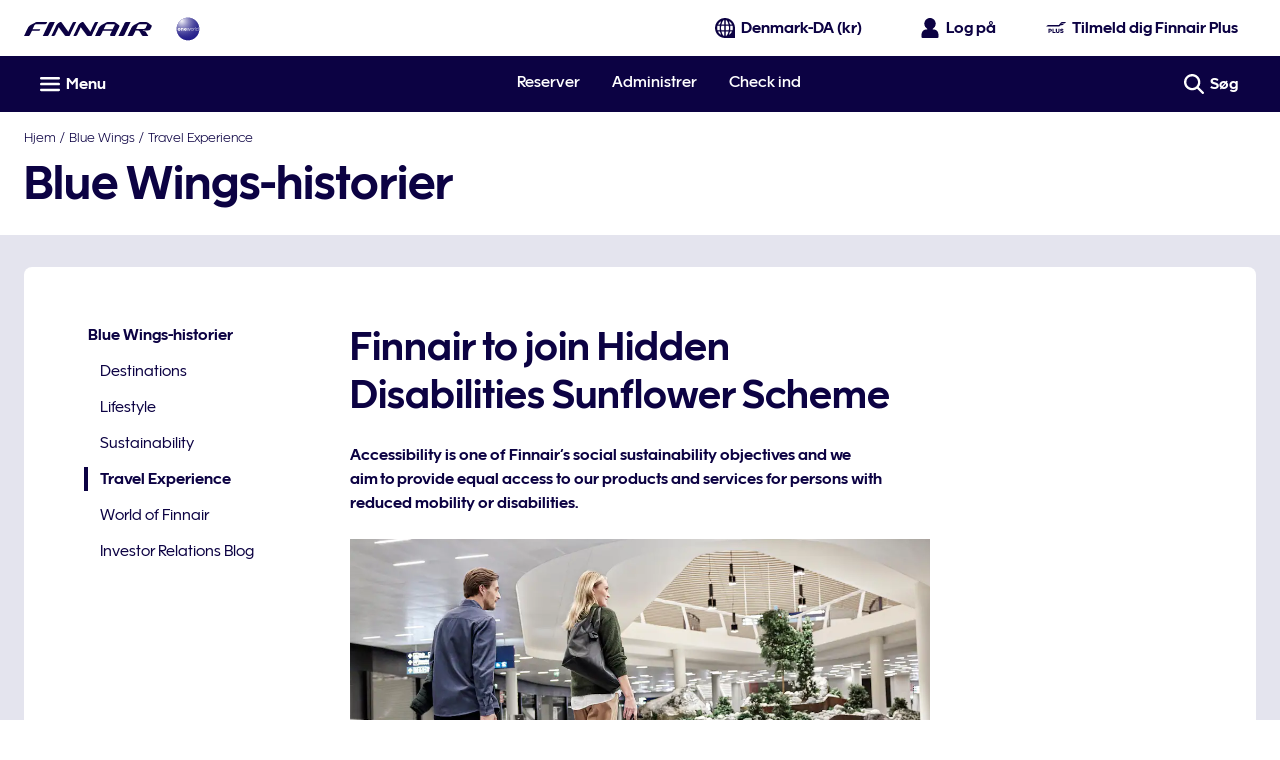

--- FILE ---
content_type: application/x-javascript
request_url: https://cdn.finnair.com/finnair-com-ux/lambda/prod/browser/chunk-NTPXMNM3.js
body_size: 12358
content:
import{jc as Rt}from"./chunk-6S3JTOXH.js";import{$j as ot,$m as ft,A as k,Ab as I,Aj as nt,Ar as Y,Ba as H,Bc as V,Bj as w,Br as Bt,Ca as ke,Cc as me,Cr as Ot,Db as P,Dc as Ge,Eb as ae,Fa as a,Fl as R,Gb as re,H as te,Ja as S,Ji as Ze,Js as Pt,Ka as _,Kc as c,Ks as Tt,Lb as d,Lc as l,Ls as wt,M as Te,Mb as h,N as O,Nb as p,Nl as z,Oa as oe,Ob as g,Ol as q,Om as mt,P as we,Ri as et,Rr as Se,Sb as Ue,Sk as ct,Sr as Lt,Tb as De,Tf as je,Ui as tt,Vb as y,Vm as ht,Wf as Me,Wk as lt,Wm as pt,Xb as v,Xm as ue,Y as x,Yb as f,Yk as ge,Zj as u,_s as Nt,a as B,ac as se,an as gt,b as Pe,ba as Ne,bc as de,bg as Be,bn as be,cb as ve,cc as ce,ci as qe,dd as Ve,df as Qe,dh as Q,dn as ut,ed as $e,ee as W,ef as pe,en as bt,fc as He,fd as he,ff as Ke,fj as it,gk as at,gn as Ct,hc as le,hn as St,i as F,ii as Oe,in as _t,iu as Ft,jb as r,jf as xe,jk as rt,jn as vt,kb as ye,kc as T,kn as Ce,lc as G,ld as $,li as M,ls as It,m as ee,mc as Ee,mi as Ye,n as E,oj as fe,qa as Fe,qb as Re,ri as Je,rn as yt,sa as Ae,t as _e,ta as ie,ti as K,tk as st,ud as We,ui as j,uv as kt,vb as L,vk as dt,vn as Et,wb as ze,wn as xt,xi as Xe,xu as At,yr as Mt,z as A}from"./chunk-GEMYQRTH.js";var J=(()=>{class t{constructor(){this.document=a(oe),this.scripts={},this.openChat$=new ee}load(...e){let n=[];return e.forEach(i=>n.push(this.loadScript(i))),Promise.all(n)}loadScript(e){return new Promise((n,i)=>{if(this.scripts[e]||(document.querySelector(`script[src="${e}"]`)?this.scripts[e]={loaded:!0}:this.scripts[e]={loaded:!1}),this.scripts[e].loaded)n({src:e,loaded:!0});else{let o=this.document.createElement("script");o.type="text/javascript",o.src=e;let C=N=>{this.scripts[N].loaded=!0,n({src:N,loaded:!0})};o.readyState?o.onreadystatechange=()=>{(o.readyState==="loaded"||o.readyState==="complete")&&(o.onreadystatechange=null,C(e))}:o.onload=()=>{C(e)},o.onerror=N=>{i({src:e,loaded:!1})},document.getElementsByTagName("head")[0].appendChild(o)}})}static{this.\u0275fac=function(n){return new(n||t)}}static{this.\u0275prov=H({token:t,factory:t.\u0275fac})}}return t})();var D=function(t){return t[t.INITIAL=0]="INITIAL",t[t.LOADING=1]="LOADING",t[t.COMPLETE=2]="COMPLETE",t[t.ERROR=3]="ERROR",t}(D||{}),m=function(t){return t.VISIBLE="visible",t.CLICKED="clicked",t.USER_FORM="user-form",t.CHAT="chat",t.HIDDEN="hidden",t}(m||{}),Le=function(t){return t.SYSTEM="System",t.BOT="Chatbot",t.END_USER="EndUser",t}(Le||{});var zt={_DEFAULT:"Chatbot_EN_SGS",_DEFAULT_PREPROD:"Chatbot_EN","fi-fi":"RTGS_FINNISH","fi-sv":"RGTS_SWEDISH","ca-fr":"SGS_FRENCH","fr-fr":"SGS_FRENCH","ch-fr":"SGS_FRENCH","at-de":"SGS_GERMAN","de-de":"SGS_GERMAN","ch-de":"SGS_GERMAN","it-it":"SGS_ITALIAN","es-es":"SGS_SPANISH","cn-zh":"SGS_CHINESE","kr-ko":"SGS_KOREAN","jp-ja":"SGS_JAPANESE","hk-zh":"SGS_CHINESE_HK","ru-ru":"SGS_RUSSIAN"},Ie=class{constructor(s,e){this.windowRef=s,this.csc=e,this.gslbBaseURL=null,this.settings={displayHelpButton:!1,language:"",storageDomain:"finnair.com",enabledFeatures:["LiveAgent"],entryFeature:"LiveAgent",loadingText:"...",devMode:!1,extraPrechatInfo:[{entityFieldMaps:[{doCreate:!1,doFind:!1,fieldName:"LastName",isExactMatch:!0,label:"Last Name"},{doCreate:!1,doFind:!1,fieldName:"FirstName",isExactMatch:!0,label:"First Name"},{doCreate:!1,doFind:!0,fieldName:"Email",isExactMatch:!0,label:"Email"}],entityName:"Contact",saveToTranscript:"Contact",showOnCreate:!1},{entityName:"Account",showOnCreate:!1,saveToTranscript:"Account",entityFieldMaps:[{isExactMatch:!0,fieldName:"PersonEmail",doCreate:!1,doFind:!0,label:"Email"}]}],prepopulatedPrechatFields:{},extraPrechatFormDetails:[{label:"Site Origin",value:this.windowRef.nativeWindow.location.href,transcriptFields:["SiteOrigin__c"]}]},this.initParams=[null,null,null,null,null,{baseLiveAgentContentURL:null,deploymentId:null,buttonId:null,baseLiveAgentURL:null,eswLiveAgentDevName:null,isOfflineSupportEnabled:!0}],this.defaultChatLanguage="_DEFAULT",this.initParams[0]=e.chatInitParamsConfig.baseCoreURL,this.initParams[1]=e.chatInitParamsConfig.communityEndpointURL,this.initParams[2]=e.chatInitParamsConfig.gslbBaseURL,this.initParams[3]=e.chatInitParamsConfig.orgId,this.initParams[5].baseLiveAgentContentURL=e.chatInitParamsConfig.baseLiveAgentContentURL,this.initParams[5].deploymentId=e.chatInitParamsConfig.deploymentId,this.initParams[5].baseLiveAgentURL=e.chatInitParamsConfig.baseLiveAgentURL,this.defaultChatLanguage=e.chatDefaultLanguage}setServiceQueueId(s){this.serviceQueueId=s,s!==null&&(this.settings.language=this.csc.chatServiceQueueConfig[s].language,this.initParams[4]=s,this.initParams[5].buttonId=this.csc.chatServiceQueueConfig[s].buttonId,this.initParams[5].eswLiveAgentDevName=this.csc.chatServiceQueueConfig[s].eswLiveAgentDevName,["5731o000000GsW4","5731q00000000Ns","5731o0000004IiY","5733N000000009w","5731o000000GsWT","5733N00000000Az","573UB0000007HXB"].includes(this.csc.chatServiceQueueConfig[s].buttonId)?this.enableChatBot():this.disableChatBot())}setLanguage(s){this.setServiceQueueId(zt[s]??zt[this.defaultChatLanguage])}setTargetElement(s){this.settings.targetElement=s}enableChatBot(){this.settings.externalScripts=["CustomEvents_AddButtons"],this.settings.externalStyles=["CustomEvents_AddButtons_Stylesheet"]}disableChatBot(){this.settings.externalScripts&&delete this.settings.externalScripts,this.settings.externalStyles&&delete this.settings.externalStyles}},X=(()=>{class t{constructor(){this.configService=a(M),this.windowRef=a(w),this.scriptSrcURL=this.configService.cfg.chatScriptSrcURL,this.chatServiceConfig=this.configService.cfg.chat}get config(){return new Ie(this.windowRef,this.chatServiceConfig)}static{this.\u0275fac=function(n){return new(n||t)}}static{this.\u0275prov=H({token:t,factory:t.\u0275fac})}}return t})();var Kt=[{entityName:"Contact",saveToTranscript:"Contact",showOnCreate:!1,linkToEntityName:"Case",linkToEntityField:"ContactId",entityFieldMaps:[{doCreate:!1,doFind:!1,fieldName:"LastName",isExactMatch:!0,label:"Last Name"},{doCreate:!1,doFind:!1,fieldName:"FirstName",isExactMatch:!0,label:"First Name"},{doCreate:!1,doFind:!0,fieldName:"Email",isExactMatch:!0,label:"Email"}]},{entityName:"Account",showOnCreate:!1,saveToTranscript:"Account",entityFieldMaps:[{isExactMatch:!0,fieldName:"PersonEmail",doCreate:!1,doFind:!0,label:"Email"}]},{entityName:"Case",showOnCreate:!0,saveToTranscript:"CaseId",entityFieldMaps:[{doCreate:!0,doFind:!1,fieldName:"Chat_FirstName__c",isExactMatch:!0,label:"Chat First Name"},{doCreate:!0,doFind:!1,fieldName:"Chat_LastName__c",isExactMatch:!0,label:"Chat Last Name"},{doCreate:!0,doFind:!1,fieldName:"Chat_Email__c",isExactMatch:!0,label:"Chat Email"},{doCreate:!0,doFind:!1,fieldName:"Booking_Reference__c",isExactMatch:!0,label:"Booking Reference"},{doCreate:!0,doFind:!1,fieldName:"Finnair_Plus_Number__c",isExactMatch:!0,label:"Finnair Plus Number"},{doCreate:!0,doFind:!1,fieldName:"Case_Member_Tier__c",isExactMatch:!0,label:"Case Member Tier"},{doCreate:!0,doFind:!1,fieldName:"Status",isExactMatch:!1,label:"Status"},{doCreate:!0,doFind:!1,fieldName:"Origin",isExactMatch:!1,label:"Origin"},{doCreate:!0,doFind:!1,fieldName:"RecordType",isExactMatch:!1,label:"RecordType"}]}],Ut={_DEFAULT:"en","fi-fi":"fi","fi-sv":"sv","se-sv":"sv","ca-fr":"fr","fr-fr":"fr","ch-fr":"fr","at-de":"de","de-de":"de","ch-de":"de","it-it":"it","es-es":"es","cn-zh":"zh_CN","kr-ko":"ko","jp-ja":"ja","hk-zh":"zh_HK"},Z=(()=>{class t{constructor(){this.languageService=a(K),this.sfChatService=a(J),this.sfChatConfigService=a(X),this.windowRef=a(w),this.configService=a(M),this.sentryLogger=a(Ye),this.subscription=new F,this.renderAudioElement$=new E(!1),this.chatButtonState$=new E(m.VISIBLE),this.disableChat$=new E(!1),this.liveAgentChatTriggered$=new E(!1),this.messagingForWebTriggered$=new E(!1),this.openLegacyChat$=new ee,this.openWebMessagingChat$=new ee,this.ALLOWED_SERVICE_QUEUE_AGENTFORCE=["Chatbot_EN","Chatbot_EN_SGS","RTGS_FINNISH"],this.agentforceConfig=this.configService.cfg.agentforceChat,this.agentforceConfig&&this.agentforceConfig.enableItalian&&(this.ALLOWED_SERVICE_QUEUE_AGENTFORCE=[...this.ALLOWED_SERVICE_QUEUE_AGENTFORCE,"SGS_ITALIAN"]),this.agentforceConfig&&this.agentforceConfig.enableEuropeanLangs&&(this.ALLOWED_SERVICE_QUEUE_AGENTFORCE=[...this.ALLOWED_SERVICE_QUEUE_AGENTFORCE,"RGTS_SWEDISH","SGS_FRENCH","SGS_GERMAN","SGS_SPANISH","SGS_RUSSIAN"]),this.agentforceConfig&&this.agentforceConfig.enableAsianLangs&&(this.ALLOWED_SERVICE_QUEUE_AGENTFORCE=[...this.ALLOWED_SERVICE_QUEUE_AGENTFORCE,"SGS_CHINESE","SGS_KOREAN","SGS_JAPANESE","SGS_CHINESE_HK"])}ngOnDestroy(){this.subscription.unsubscribe()}checkAllowedLocales(e){let n=this.sfChatConfigService.config;return n.setLanguage(e),this.ALLOWED_SERVICE_QUEUE_AGENTFORCE.includes(n.serviceQueueId)}liveAgentChat(e,n){let i=this.sfChatConfigService.config;this.sfChatService.load(this.sfChatConfigService.scriptSrcURL).then(()=>{this.embeddedSvc=this.windowRef.nativeWindow.embedded_svc}).finally(()=>{this.embeddedSvc&&(i.settings.extraPrechatInfo=Kt,i.settings.extraPrechatFormDetails=[{label:"First Name",value:e.FirstName,name:"FirstName"},{label:"Chat First Name",value:e.FirstName,name:"Chat_FirstName__c"},{label:"Chat Last Name",value:e.LastName,name:"Chat_LastName__c"},{label:"Chat Email",value:e.Email,name:"Chat_Email__c"},{label:"Booking Reference",value:e.Booking_Reference__c,name:"Booking_Reference__c"},{label:"Email",value:e.Email,name:"Email"},{label:"Site Origin",value:this.windowRef.nativeWindow.location.href,transcriptFields:["SiteOrigin__c"]},...e.Finnair_Plus_Number__c?[{label:"Finnair Plus Number",value:e.Finnair_Plus_Number__c,name:"Finnair_Plus_Number__c"},{label:"Case Member Tier",value:e.Case_Member_Tier__c,name:"Case_Member_Tier__c"}]:[]],this.subscription.add(k([this.languageService.lang,this.languageService.localizations]).subscribe(([o,C])=>{if(i.setLanguage(o),!!i.serviceQueueId){if(i.setTargetElement(n.nativeElement),C.chat?(i.settings.defaultMinimizedText=C.chat.defaultMinimizedText,i.settings.disabledMinimizedText=C.chat.defaultMinimizedText,i.settings.offlineSupportMinimizedText=C.chat.defaultMinimizedText):(delete i.settings.disabledMinimizedText,delete i.settings.defaultMinimizedText,delete i.settings.offlineSupportMinimizedText),this.embeddedSvc.addEventHandler("afterMaximize",()=>{this.chatButtonState$.next(m.HIDDEN)}),this.embeddedSvc.addEventHandler("afterDestroy",()=>{this.disableChat$.value||this.chatButtonState$.next(m.VISIBLE)}),this.embeddedSvc.settings=B(B({},this.embeddedSvc.settings),i.settings),this.embeddedSvc.init(...i.initParams),this.liveAgentChatTriggered$.value){this.embeddedSvc.bootstrapEmbeddedService();return}this.embeddedSvc.addEventHandler("onSettingsCallCompleted",()=>{this.liveAgentChatTriggered$.next(!0),this.embeddedSvc.bootstrapEmbeddedService()})}})))})}determineLanguage(e){return this.agentforceConfig&&(this.agentforceConfig.enableItalian||this.agentforceConfig.enableEuropeanLangs||this.agentforceConfig.enableAsianLangs)?Ut[e]||Ut._DEFAULT:e==="fi-fi"?"fi":"en"}setAgentforceLanguage(e){let n=this.determineLanguage(e);if(this.chatLanguage!==n){if(!(this.agentforceConfig&&this.agentforceConfig.disableLangRefresh)&&this.chatLanguage!==void 0&&this.chatLanguage!==n)return this.windowRef.nativeWindow.location.reload();this.chatLanguage=n}}webMessagingChat(e,n){this.sfChatService.load(this.agentforceConfig.chatScriptSrcURL).then(()=>{this.embeddedSvcBootstrap=this.windowRef.nativeWindow.embeddedservice_bootstrap}).catch(i=>{this.sentryLogger.error("Error loading Messaging for Web chat:",{error:xe(i)})}).finally(()=>{if(!this.embeddedSvcBootstrap)return;let i=te(this.windowRef.nativeWindow,"onEmbeddedMessagingReady").pipe(W());this.subscription.add(i.pipe(x(1)).subscribe(()=>this.embeddedSvcBootstrap.prechatAPI.setHiddenPrechatFields(e))),this.subscription.add(i.pipe(Fe(1),ie(()=>_e(this.embeddedSvcBootstrap.userVerificationAPI.clearSession(!0)))).subscribe(()=>this.chatButtonState$.next(m.VISIBLE))),this.subscription.add(te(this.windowRef.nativeWindow,"onEmbeddedMessagingButtonCreated").pipe(x(1),ie(()=>_e(this.embeddedSvcBootstrap.utilAPI.launchChat()))).subscribe(()=>{this.chatButtonState$.next(m.HIDDEN),this.messagingForWebTriggered$.next(!0)})),this.subscription.add(te(this.windowRef.nativeWindow,"onEmbeddedMessagingWindowMaximized").subscribe(()=>this.chatButtonState$.next(m.HIDDEN))),this.subscription.add(te(this.windowRef.nativeWindow,"onEmbeddedMessageSent").subscribe(o=>{let C=this.windowRef.nativeWindow.document.getElementById("agentforce-chat-notification");C&&o.detail?.conversationEntry?.sender?.role!==Le.END_USER&&C.play().catch(N=>{this.sentryLogger.error("Error playing chat notification sound:",{error:xe(N)})})})),this.embeddedSvcBootstrap.settings.shouldShowParticipantChgEvntInConvHist=!0,this.embeddedSvcBootstrap.settings.devMode=!1,this.embeddedSvcBootstrap.settings.language=this.chatLanguage,this.embeddedSvcBootstrap.settings.chatButtonPosition="0.4rem, 0.4rem",this.embeddedSvcBootstrap.settings.hideChatButtonOnLoad=!0,this.embeddedSvcBootstrap.settings.targetElement=n.nativeElement,this.embeddedSvcBootstrap.init(this.agentforceConfig.queueConfigs.DEFAULT.deploymentId,this.agentforceConfig.queueConfigs.DEFAULT.buttonId,this.agentforceConfig.queueConfigs.DEFAULT.agentUrl,{scrt2URL:this.agentforceConfig.scrt2URL})})}startWebMessagingChat(e){this.embeddedSvcBootstrap&&(this.agentforceConfig&&this.agentforceConfig.disableLangRefresh&&(this.embeddedSvcBootstrap.settings.language=this.chatLanguage),this.embeddedSvcBootstrap.prechatAPI.setHiddenPrechatFields(e),this.chatButtonState$.next(m.CHAT),this.embeddedSvcBootstrap.utilAPI.launchChat())}static{this.\u0275fac=function(n){return new(n||t)}}static{this.\u0275prov=H({token:t,factory:t.\u0275fac})}}return t})();var Dt=t=>({value:t}),qt=(t,s)=>[t,s];function Yt(t,s){if(t&1&&g(0,"fcom-text-input",8),t&2){let e=f();d("parentForm",e.reactiveForm)("controlName",e.SalesforceChatFormControl.BOOKING_REFERENCE)("translationPrefix","chatUserForm.bookingReference")("placeHolder","chatUserForm.bookingReference.placeholder")("displayMargin",!1)}}var b=function(t){return t.FIRST_NAME="firstName",t.LAST_NAME="lastName",t.EMAIL="email",t.HAS_BOOKING_REFERENCE_Q="bookingRefQ",t.BOOKING_REFERENCE="bookingReference",t}(b||{}),ne=function(t){return t.YES="yesBookingReference",t.NO="noBookingReference",t}(ne||{}),Vt=(()=>{class t{constructor(){this.fb=a(st),this.store$=a(Q),this.languageService=a(K),this.configService=a(M),this.afChatService=a(Z),this.gtmService=a(Y),this.windowRef=a(w),this.userAgentService=a(It),this.ButtonType=ut,this.ButtonMode=be,this.ButtonSize=gt,this.SalesforceChatFormControl=b,this.textareaLimit30=30,this.TextInputType=Et,this.InputType=xt,this.SalesforceChatFormHasBookingRefQ=ne,this.subscriptions=new F,this.loading$=new E(!1),this.webMessagingChatData=e=>{let n=this.selectedBookingRef===ne.YES?{Booking_Reference:e.bookingReference}:{};return B(Pe(B({FirstName_c:e.firstName,LastName_c:e.lastName,Email_c:e.email},this.hiddenFields),{WebSite_Country:this.languageService.ddsLocaleValue.countrySite.toLowerCase(),WebSite_Language:this.websiteLanguage(),Site_Origin:this.windowRef.nativeWindow.location.href,User_Agent:this.userAgentService.userAgent??null,Browser:this.userAgentService.getUserBroswer()??null,Browser_Language:navigator.language??null}),n)},this.agentforceConfig=this.configService.cfg.agentforceChat}ngOnInit(){this.afChatService.renderAudioElement$.value||this.afChatService.renderAudioElement$.next(!0),this.subscriptions.add(this.store$.pipe(fe(),x(1)).subscribe(e=>{this.createForm(e),this.addFormWatcher(),this.hiddenFields=this.setHiddenFields(e)}))}ngOnDestroy(){this.subscriptions.unsubscribe()}get selectedBookingRef(){return this.reactiveForm.controls[b.HAS_BOOKING_REFERENCE_Q].value??null}createForm(e){this.reactiveForm=this.fb.group({[b.FIRST_NAME]:[e?.firstname||"",[u.required,u.pattern(Me),u.maxLength(this.textareaLimit30)]],[b.LAST_NAME]:[e?.lastname||"",[u.required,u.pattern(Me),u.maxLength(this.textareaLimit30)]],[b.EMAIL]:[e?.email||"",[u.required,u.pattern(je)]],[b.HAS_BOOKING_REFERENCE_Q]:this.fb.control("",u.required),[b.BOOKING_REFERENCE]:["",[u.pattern(Be),u.maxLength(6)]]})}addFormWatcher(){this.subscriptions.add(this.reactiveForm.controls[b.HAS_BOOKING_REFERENCE_Q].valueChanges.subscribe(e=>{e===ne.YES?this.enableBookingReference():this.disableBookingReference()}))}enableBookingReference(){this.reactiveForm.controls[b.BOOKING_REFERENCE].setValidators([u.pattern(Be),u.maxLength(6),u.required]),this.reactiveForm.get([b.BOOKING_REFERENCE]).reset(),this.reactiveForm.controls[b.BOOKING_REFERENCE].enable(),this.prefillBookingReferenceFromStore()}disableBookingReference(){this.reactiveForm.controls[b.BOOKING_REFERENCE].setValidators(null),this.reactiveForm.get([b.BOOKING_REFERENCE]).reset()}prefillBookingReferenceFromStore(){this.subscriptions.add(this.store$.pipe(Rt(),O(e=>!!e?.recLoc?.trim()),x(1)).subscribe(e=>this.reactiveForm.controls[b.BOOKING_REFERENCE].setValue(e.recLoc.trim())))}setHiddenFields(e){return e?{Finnair_Plus_Number_c:e.memberNumber,Case_Member_Tier_c:e.tier,Member_Tier:e.tier,AuthenticatedUser:"true"}:{AuthenticatedUser:"false"}}websiteLanguage(){return this.languageService.localeValue.startsWith("zh")?this.languageService.localeValue:this.languageService.langKeyValue}onSubmit(){let e=this.reactiveForm.value;if(!this.reactiveForm.valid){this.reactiveForm.markAllAsTouched(),this.reactiveForm.updateValueAndValidity();return}this.afChatService.chatButtonState$.next(m.CHAT),this.loading$.next(!0),this.selectedBookingRef===ne.YES?this.trackElement("start-the-chat_booking"):this.trackElement("start-the-chat"),this.afChatService.openWebMessagingChat$.next(this.webMessagingChatData(e))}trackElement(e){this.gtmService.trackElement(e,R.CHAT,z.BUTTON,void 0,q.CLICK)}static{this.\u0275fac=function(n){return new(n||t)}}static{this.\u0275cmp=L({type:t,selectors:[["fin-chat-user-form"]],standalone:!1,decls:16,vars:41,consts:[["formContainer",""],[1,"chatBody"],[1,"ps-medium"],[1,"flex","flex--column",3,"ngSubmit","formGroup","finFormErrorFocus"],[1,"flex","flex--column","input-fields"],[3,"parentForm","controlName","translationPrefix","displayMargin"],[3,"parentForm","controlName","translationPrefix","displayMargin","inputType"],[3,"options","parentForm","controlName","translationPrefix","isHorizontal","isRequired"],[3,"parentForm","controlName","translationPrefix","placeHolder","displayMargin"],[3,"type","text","mode","size","loading"]],template:function(n,i){if(n&1){let o=y();h(0,"div",1)(1,"div",2,0)(3,"form",3),v("ngSubmit",function(){return S(o),_(i.onSubmit())}),h(4,"p"),T(5),c(6,"finLocalization"),p(),h(7,"div",4),g(8,"fcom-text-input",5)(9,"fcom-text-input",5)(10,"fcom-text-input",6)(11,"fcom-radio-item-group",7),ae(12,Yt,1,5,"fcom-text-input",8),p(),g(13,"fcom-button",9),c(14,"finLocalization"),c(15,"async"),p()()()}n&2&&(r(3),d("formGroup",i.reactiveForm)("finFormErrorFocus",i.reactiveForm),r(2),G(l(6,28,"chatUserForm.intro")),r(3),d("parentForm",i.reactiveForm)("controlName",i.SalesforceChatFormControl.FIRST_NAME)("translationPrefix","chatUserForm.firstName")("displayMargin",!1),r(),d("parentForm",i.reactiveForm)("controlName",i.SalesforceChatFormControl.LAST_NAME)("translationPrefix","chatUserForm.lastName")("displayMargin",!1),r(),d("parentForm",i.reactiveForm)("controlName",i.SalesforceChatFormControl.EMAIL)("translationPrefix","chatUserForm.emailAddress")("displayMargin",!1)("inputType",i.InputType.EMAIL),r(),d("options",me(38,qt,V(34,Dt,i.SalesforceChatFormHasBookingRefQ.YES),V(36,Dt,i.SalesforceChatFormHasBookingRefQ.NO)))("parentForm",i.reactiveForm)("controlName",i.SalesforceChatFormControl.HAS_BOOKING_REFERENCE_Q)("translationPrefix","chatUserForm.bookingRefQ")("isHorizontal",!0)("isRequired",!0),r(),re(i.selectedBookingRef===i.SalesforceChatFormHasBookingRefQ.YES?12:-1),r(),d("type",i.ButtonType.SUBMIT)("text",l(14,30,"chatUserForm.submitText"))("mode",i.ButtonMode.FILL)("size",i.ButtonSize.LARGE)("loading",l(15,32,i.loading$)))},dependencies:[ht,Ce,at,ot,rt,Nt,wt,$,j],styles:["form[_ngcontent-%COMP%]{row-gap:1rem}.input-fields[_ngcontent-%COMP%]{row-gap:.8rem}"],changeDetection:0})}}return t})();var Zt=["minimize"],ei=(t,s)=>({name:t,position:s}),$t=t=>({label:t}),ti=(t,s,e)=>({category:t,name:s,position:e});function ii(t,s){if(t&1){let e=y();h(0,"a",22),v("click",function(i){S(e);let o=f(2);return _(o.handleLogin(i))}),T(1),c(2,"finLocalization"),p()}t&2&&(r(),Ee(" ",l(2,1,"chat.subtitleLoginText")," "))}function ni(t,s){if(t&1){let e=y();h(0,"fcom-button",23),c(1,"finLocalization"),c(2,"finLocalization"),c(3,"finLocalization"),v("clickBtn",function(){S(e);let i=f(2);return _(i.startChat.emit())}),p()}if(t&2){let e=f(2);d("text",l(1,5,"chat.buttonHeading"))("icon",me(11,ei,e.SvgLibraryIcon.CHAT,e.IconPosition.LEFT))("mode",e.ButtonMode.FILL)("title",l(2,7,"actions.startChat"))("aria",V(14,$t,l(3,9,"actions.startChat")))}}function oi(t,s){if(t&1){let e=y();h(0,"fcom-button",24),c(1,"finLocalization"),c(2,"finLocalization"),c(3,"finLocalization"),v("clickBtn",function(){S(e);let i=f(2);return _(i.openUserForm())}),p()}if(t&2){let e=f(2);d("text",l(1,5,"chat.buttonHeading"))("icon",Ge(11,ti,e.IconLibrary.SVG_LIBRARY,e.SvgLibraryIcon.CHAT,e.IconPosition.LEFT))("mode",e.ButtonMode.FILL)("title",l(2,7,"actions.startChat"))("aria",V(15,$t,l(3,9,"actions.startChat")))}}function ai(t,s){if(t&1&&g(0,"div",32),t&2){let e=f().$implicit;d("innerHTML",e.teaserText,ve)}}function ri(t,s){if(t&1&&(h(0,"fin-expand",25,1)(2,"div",26)(3,"div",27),g(4,"span",28),p(),g(5,"fcom-icon",29),c(6,"async"),p(),h(7,"div",30),I(8,ai,1,1,"div",31),c(9,"async"),p()()),t&2){let e=s.$implicit,n=s.index,i=He(1),o=f(2);d("id",o.chatExpandKey+"-"+n)("key",o.chatExpandKey)("clearSelectionOnDestroy",!0)("ngClass",n===0?"ps-medium-t":"")("finElemTracker",o.chatExpandKey+"-"+n)("finElemContext",o.GaContext.CHAT)("finElemType",o.ElementTypes.ACCORDION),P("data-testid",o.chatExpandKey+"-"+n),r(4),d("innerHTML",e.teaserTitle,ve),r(),le("rotate-active",l(6,14,i.isOpen$)),d("dataTestId","icon-"+o.SvgLibraryIcon.CHEVRON_DOWN)("name",o.SvgLibraryIcon.CHEVRON_DOWN),r(3),d("ngIf",l(9,16,i.isOpen$))}}function si(t,s){if(t&1&&(h(0,"div",16)(1,"h3"),T(2),c(3,"finLocalization"),p(),h(4,"p",17),T(5),c(6,"finLocalization"),I(7,ii,3,3,"a",18),c(8,"async"),p(),I(9,ni,4,16,"fcom-button",19)(10,oi,4,17,"fcom-button",20)(11,ri,10,18,"fin-expand",21),c(12,"async"),p()),t&2){let e=f();r(2),G(l(3,6,"chat.welcomeMessage")),r(3),Ee(" ",l(6,8,"chat.subtitle")," "),r(2),d("ngIf",l(8,10,e.loginStatus$)===e.LoginStatus.NOT_LOGGED_IN),r(2),d("ngIf",!e.usePreChatForm),r(),d("ngIf",e.usePreChatForm),r(),d("ngForOf",l(12,12,e.availableAccordions$))}}function di(t,s){t&1&&g(0,"fin-chat-user-form")}var Wt=(()=>{class t{constructor(){this.fragmentService=a(Se),this.store$=a(Q),this.loginService=a(Lt),this.configService=a(M),this.route=a(ge),this.gtmService=a(Y),this.ButtonMode=be,this.chatExpandKey="chat-expand",this.CustomIcon=Qe,this.ElementTypes=z,this.GaContext=R,this.HelpButtonStatus=m,this.IconLibrary=Ke,this.IconPosition=bt,this.LoginStatus=et,this.SvgLibraryIcon=pe,this.usePreChatForm=!1,this.chatToggle=new ye,this.startChat=new ye,this.loginDialogIsEnabled=!1,this.startUserForm=!1,this.handleLogin=e=>{qe(e),this.loginDialogIsEnabled?(this.store$.dispatch(Ze.setLoginPhaseStep({step:tt.CREDENTIALS})),this.trackElement("open-login-modal")):(this.loginService.redirectToLogin(),this.trackElement("redirect-to-login-link"))}}ngOnInit(){this.availableAccordions$=this.fragmentService.getFragment("fragments.chatPreScreen.url").pipe(A(e=>e.items)),setTimeout(()=>{this.minimizeButton.nativeElement.focus()},0),this.loginStatus$=this.store$.pipe(it(),W()),this.configService.cfg.enableLoginDialog&&(this.loginDialogIsEnabled=!this.checkIfLoginDialogDisabled(this.route.url))}checkIfLoginDialogDisabled(e){return["compensation-wizard"].some(n=>e.includes(n))}openUserForm(){this.trackElement("chat-with-us-button"),this.startUserForm=!this.startUserForm,Promise.resolve().then(()=>this.minimizeButton.nativeElement.focus())}trackElement(e,n=z.BUTTON){this.gtmService.trackElement(`${e.replaceAll(" ","-").toLocaleLowerCase()}`,R.CHAT,n,void 0,q.CLICK)}static{this.\u0275fac=function(n){return new(n||t)}}static{this.\u0275cmp=L({type:t,selectors:[["fin-pre-chat"]],viewQuery:function(n,i){if(n&1&&se(Zt,5),n&2){let o;de(o=ce())&&(i.minimizeButton=o.first)}},inputs:{usePreChatForm:"usePreChatForm"},outputs:{chatToggle:"chatToggle",startChat:"startChat"},standalone:!1,decls:21,vars:23,consts:[["minimize",""],["expand",""],["fcomTrapFocus","","role","dialog",1,"chatPosition","fixed","chatWindow","white-bg"],[1,"chatWrapper","relative"],[1,"chatHeader","grid-col-12","no-row-gap","grid-max-width","white-bg"],[1,"col-f"],[1,"fill","flex","ps-small-y"],[1,"flex-1","flex--basis0","flex","flex--start","flex--self-center"],[1,"flex-1","flex","flex--center","flex--self-center"],[1,"finnair-emblem",3,"category","name"],[1,"flex-1","flex--basis0","flex","flex--end","flex--self-center","align-right"],[1,"link-hover","ms-small-r","focus-inset",3,"click"],[3,"dataTestId","name"],[1,"link-hover","focus-inset",3,"click"],["class","chatBody pre-chat-body",4,"ngIf"],[4,"ngIf"],[1,"chatBody","pre-chat-body"],[1,"font-body-1","light-type","pr-medium-b","pr-xsmall-t"],["data-testid","chat-login-link","class","bold-type pre-chat-link","href","#",3,"click",4,"ngIf"],["data-testid","chat-start-chat",3,"text","icon","mode","title","aria","clickBtn",4,"ngIf"],["data-testid","user-chat-form-start-btn",3,"text","icon","mode","title","aria","clickBtn",4,"ngIf"],["class","block",3,"id","key","clearSelectionOnDestroy","ngClass","finElemTracker","finElemContext","finElemType",4,"ngFor","ngForOf"],["data-testid","chat-login-link","href","#",1,"bold-type","pre-chat-link",3,"click"],["data-testid","chat-start-chat",3,"clickBtn","text","icon","mode","title","aria"],["data-testid","user-chat-form-start-btn",3,"clickBtn","text","icon","mode","title","aria"],[1,"block",3,"id","key","clearSelectionOnDestroy","ngClass","finElemTracker","finElemContext","finElemType"],[1,"trigger","flex","flex--center","ps-small-t","ps-small-b"],[1,"flex","flex-1","flex--middle","mr-xsmall-r"],[1,"font-heading-5","bold-type",3,"innerHTML"],[1,"flex-1","flex--nogrow","rotate","icon-medium",3,"dataTestId","name"],[1,"content"],["class","font-body-1 pr-small-t",3,"innerHTML",4,"ngIf"],[1,"font-body-1","pr-small-t",3,"innerHTML"]],template:function(n,i){if(n&1){let o=y();h(0,"div",2),c(1,"finLocalization"),h(2,"div",3)(3,"header",4)(4,"div",5)(5,"div",6),g(6,"div",7),h(7,"div",8),g(8,"fcom-icon",9),p(),h(9,"div",10)(10,"button",11,0),c(12,"finLocalization"),c(13,"finLocalization"),v("click",function(){return S(o),_(i.chatToggle.emit(i.HelpButtonStatus.VISIBLE))}),g(14,"fcom-icon",12),p(),h(15,"button",13),c(16,"finLocalization"),c(17,"finLocalization"),v("click",function(){return S(o),_(i.chatToggle.emit(i.HelpButtonStatus.VISIBLE))}),g(18,"fcom-icon",12),p()()()()(),I(19,si,13,14,"div",14)(20,di,1,0,"fin-chat-user-form",15),p()()}n&2&&(P("aria-label",l(1,13,"chat.preChatAriaLabel")),r(8),d("category",i.IconLibrary.CUSTOM)("name",i.CustomIcon.FINNAIR_EMBLEM),r(2),P("title",l(12,15,"actions.minimize"))("aria-label",l(13,17,"actions.minimize")),r(4),d("dataTestId","icon-"+i.SvgLibraryIcon.MINIMISE_CHAT)("name",i.SvgLibraryIcon.MINIMISE_CHAT),r(),P("title",l(16,19,"actions.close"))("aria-label",l(17,21,"actions.close")),r(3),d("dataTestId","icon-"+i.SvgLibraryIcon.CLOSE_DELETE)("name",i.SvgLibraryIcon.CLOSE_DELETE),r(),d("ngIf",!i.startUserForm),r(),d("ngIf",i.startUserForm))},dependencies:[Ve,$e,he,At,Ce,ue,Pt,Bt,Vt,$,j],styles:['@media only screen and (min-width: 320px){[_nghost-%COMP%]     .chatBody fin-expand-content p, [_nghost-%COMP%]     .chatBody fin-expand-content h4, [_nghost-%COMP%]     .chatBody fin-expand-content ul, [_nghost-%COMP%]     .chatBody fin-expand-content ol{padding-bottom:.4rem}[_nghost-%COMP%]     .chatBody fin-expand-content h4+p, [_nghost-%COMP%]     .chatBody fin-expand-content a+p{padding-bottom:.6rem}[_nghost-%COMP%]     .chatBody fin-expand-content ol>li, [_nghost-%COMP%]     .chatBody fin-expand-content ul>li{padding-bottom:.4rem}[_nghost-%COMP%]     .chatBody fin-expand-content ol:last-child, [_nghost-%COMP%]     .chatBody fin-expand-content ul:last-child{padding-bottom:0}[_nghost-%COMP%]     .chatBody fin-expand-content h4, [_nghost-%COMP%]     .chatBody fin-expand-content h4+p, [_nghost-%COMP%]     .chatBody fin-expand-content a+p{font-size:.8rem;line-height:.8rem}}@media only screen and (min-width: 600px){[_nghost-%COMP%]     .chatBody fin-expand-content p, [_nghost-%COMP%]     .chatBody fin-expand-content h4, [_nghost-%COMP%]     .chatBody fin-expand-content ul, [_nghost-%COMP%]     .chatBody fin-expand-content ol{padding-bottom:.6rem}[_nghost-%COMP%]     .chatBody fin-expand-content h4+p, [_nghost-%COMP%]     .chatBody fin-expand-content a+p{padding-bottom:.8rem}[_nghost-%COMP%]     .chatBody fin-expand-content ol>li, [_nghost-%COMP%]     .chatBody fin-expand-content ul>li{padding-bottom:.6rem}[_nghost-%COMP%]     .chatBody fin-expand-content ol:last-child, [_nghost-%COMP%]     .chatBody fin-expand-content ul:last-child{padding-bottom:0}[_nghost-%COMP%]     .chatBody fin-expand-content h4, [_nghost-%COMP%]     .chatBody fin-expand-content h4+p, [_nghost-%COMP%]     .chatBody fin-expand-content a+p{font-size:.8rem;line-height:.8rem}}@media only screen and (min-width: 1024px){[_nghost-%COMP%]     .chatBody fin-expand-content p, [_nghost-%COMP%]     .chatBody fin-expand-content h4, [_nghost-%COMP%]     .chatBody fin-expand-content ul, [_nghost-%COMP%]     .chatBody fin-expand-content ol{padding-bottom:.8rem}[_nghost-%COMP%]     .chatBody fin-expand-content h4+p, [_nghost-%COMP%]     .chatBody fin-expand-content a+p{padding-bottom:1.2rem}[_nghost-%COMP%]     .chatBody fin-expand-content ol>li, [_nghost-%COMP%]     .chatBody fin-expand-content ul>li{padding-bottom:.8rem}[_nghost-%COMP%]     .chatBody fin-expand-content ol:last-child, [_nghost-%COMP%]     .chatBody fin-expand-content ul:last-child{padding-bottom:0}[_nghost-%COMP%]     .chatBody fin-expand-content h4, [_nghost-%COMP%]     .chatBody fin-expand-content h4+p, [_nghost-%COMP%]     .chatBody fin-expand-content a+p{font-size:.8rem;line-height:.8rem}}@media only screen and (min-width: 1600px){[_nghost-%COMP%]     .chatBody fin-expand-content p, [_nghost-%COMP%]     .chatBody fin-expand-content h4, [_nghost-%COMP%]     .chatBody fin-expand-content ul, [_nghost-%COMP%]     .chatBody fin-expand-content ol{padding-bottom:1rem}[_nghost-%COMP%]     .chatBody fin-expand-content h4+p, [_nghost-%COMP%]     .chatBody fin-expand-content a+p{padding-bottom:1.4rem}[_nghost-%COMP%]     .chatBody fin-expand-content ol>li, [_nghost-%COMP%]     .chatBody fin-expand-content ul>li{padding-bottom:1rem}[_nghost-%COMP%]     .chatBody fin-expand-content ol:last-child, [_nghost-%COMP%]     .chatBody fin-expand-content ul:last-child{padding-bottom:0}[_nghost-%COMP%]     .chatBody fin-expand-content h4, [_nghost-%COMP%]     .chatBody fin-expand-content h4+p, [_nghost-%COMP%]     .chatBody fin-expand-content a+p{font-size:.8rem;line-height:.8rem}}.chatPosition[_ngcontent-%COMP%]{bottom:.4rem;right:0;z-index:3}.chatWindow[_ngcontent-%COMP%]{border-radius:0;bottom:0;box-shadow:0 0 .5rem #12121299;height:100%;overflow:auto;width:100%}@media only screen and (min-width: 600px){.chatWindow[_ngcontent-%COMP%]{border-radius:8px;bottom:.4rem;height:auto;max-height:calc(100% - .8rem);right:.4rem;width:494px}}.chatWrapper[_ngcontent-%COMP%]{max-height:35.9rem}.chatHeader[_ngcontent-%COMP%]{position:sticky;top:0;z-index:3}@media only screen and (max-width: 599px){.chatHeader[_ngcontent-%COMP%]{padding:0 .6rem}}.chatBody.pre-chat-body[_ngcontent-%COMP%]{padding:.8rem}@media only screen and (min-width: 600px){.chatBody.pre-chat-body[_ngcontent-%COMP%]{padding:1.2rem}}.chatBody[_ngcontent-%COMP%]     ol, .chatBody[_ngcontent-%COMP%]     ul{margin-left:1rem}.chatBody[_ngcontent-%COMP%]     a{color:#0c0243;display:block}.chatBody[_ngcontent-%COMP%]     a[target=_blank]:after{background-color:#0c0243;content:"";display:inline-block;height:1rem;mask:url(https://cdn.finnair.com/fcom-ui-styles/prod/icons/svg-library/external-tab.c4d59.svg) content-box;padding-left:.5rem;vertical-align:bottom;width:1rem}.chatBody[_ngcontent-%COMP%]     a.pre-chat-link{display:inline}.chatBody[_ngcontent-%COMP%]     h4+a{padding-bottom:0}.chatBody[_ngcontent-%COMP%]     .expand-content p, .chatBody[_ngcontent-%COMP%]     h4+p{font-weight:200}']})}}return t})();var li=["target"];function mi(t,s){if(t&1){let e=y();h(0,"fin-pre-chat",7),v("chatToggle",function(i){S(e);let o=f(2);return _(o.chatTrigger(i))})("startChat",function(){S(e);let i=f(2);return _(i.startChat())}),p()}if(t&2){let e=f(2);d("usePreChatForm",e.agentforceLocaleAllowed)}}function hi(t,s){if(t&1){let e=y();h(0,"button",8),c(1,"async"),c(2,"finLocalization"),v("click",function(){S(e);let i=f(2);return _(i.chatTrigger(i.HelpButtonStatus.CLICKED))}),g(3,"fcom-icon",9),h(4,"span",10),T(5),c(6,"finLocalization"),p()()}if(t&2){let e=f(2);le("dirty",l(1,6,e.dirty$)),P("aria-label",l(2,8,"chat.defaultMinimizedText")),r(3),d("dataTestId","icon-"+e.SvgLibraryIcon.CHAT)("name",e.SvgLibraryIcon.CHAT),r(2),G(l(6,10,"chat.defaultMinimizedText"))}}function pi(t,s){if(t&1&&(h(0,"div",11),g(1,"fcom-loader",12),p()),t&2){let e=f(2);r(),d("loaderType",e.LoaderTheme.BUTTON)("color",e.LoaderColor.WHITE)}}function fi(t,s){t&1&&(h(0,"audio",6),g(1,"source",13),p())}function gi(t,s){if(t&1&&(Ue(0),I(1,mi,1,1,"fin-pre-chat",3)(2,hi,7,12,"button",4)(3,pi,2,2,"div",5),ae(4,fi,2,0,"audio",6),De()),t&2){let e=s.ngIf,n=f();r(),d("ngIf",e===n.HelpButtonStatus.CLICKED),r(),d("ngIf",e===n.HelpButtonStatus.VISIBLE),r(),d("ngIf",e===n.HelpButtonStatus.CHAT),r(),re(n.renderAudioElement?4:-1)}}var ui="embeddedServiceLiveAgentStateOfflineSupportDefaultUI",Qt="modal-open",to=(()=>{class t{constructor(){this.cmsDataService=a(Je),this.languageService=a(K),this.salesforceChatConfigService=a(X),this.salesforceChatService=a(J),this.store$=a(Q),this.windowRef=a(w),this.mediaQueryService=a(Mt),this.route=a(lt),this.renderer=a(Re),this.document=a(oe),this.gtmService=a(Y),this.configService=a(M),this.afChatService=a(Z),this.nativeBridgeService=a(nt),this.router=a(ge),this.subscription=new F,this.allAgentsAreBusyOrOfflineSubscription=new F,this.HelpButtonStatus=m,this.LoaderTheme=Ct,this.LoaderColor=St,this.SvgLibraryIcon=pe,this.chatStatus=D.INITIAL,this.openChatTrigger$=new E(m.VISIBLE),this.agentforceLocaleAllowed=!0,this.renderAudioElement=!1,this.maskHotJar=""}ngOnInit(){this.nativeBridgeService.isInsideNativeWebView||(this.chatButtonState$=this.afChatService.chatButtonState$,this.disableChat$=this.afChatService.disableChat$,this.agentforceLocaleAllowed=this.configService.cfg.enableSplitChat?this.afChatService.checkAllowedLocales(this.languageService.langValue):!1,(!this.configService.cfg.enableSplitChat||!this.agentforceLocaleAllowed)&&(this.initChat(this.salesforceChatConfigService.scriptSrcURL),this.subscription.add(this.salesforceChatService.openChat$.pipe(O(()=>!!this.embeddedSvc)).subscribe(e=>{this.embeddedSvc.settings.prepopulatedPrechatFields={FirstName:e.firstName,LastName:e.lastName,Email:e.email,Subject:e.subject,Booking_Reference__c:e.bookingReference},this.startChat()}))),this.subscription.add(k([this.router.events.pipe(O(e=>e instanceof ct),Ae({url:this.router.url}),A(e=>e.url)),this.languageService.locale]).subscribe(([e,n])=>{let i=e.includes("/incident-updates"),o=n.includes("RU");if(i||o){this.afChatService.disableChat$.next(!0),this.afChatService.chatButtonState$.next(m.HIDDEN);return}this.disableChat$.value&&(this.afChatService.chatButtonState$.next(m.VISIBLE),this.afChatService.disableChat$.next(!1))})),this.agentforceLocaleAllowed&&(this.subscription.add(this.afChatService.openLegacyChat$.subscribe(e=>{this.afChatService.liveAgentChat(e,this.target)})),this.subscription.add(this.languageService.lang.subscribe(e=>{this.afChatService.checkAllowedLocales(e)||window.location.reload(),this.afChatService.setAgentforceLanguage(e)})),this.subscription.add(k([this.afChatService.openWebMessagingChat$,this.afChatService.messagingForWebTriggered$]).subscribe(([e,n])=>{if(n){this.afChatService.startWebMessagingChat(e);return}this.afChatService.webMessagingChat(e,this.target)})),this.subscription.add(this.afChatService.renderAudioElement$.subscribe(e=>{e&&(this.renderAudioElement=!0)}))),this.dirty$=this.afChatService.chatButtonState$.pipe(O(e=>e!==m.VISIBLE),A(()=>!0),x(1),W()),this.subscription.add(k([this.mediaQueryService.isBreakpoint$("mobile"),this.afChatService.chatButtonState$]).pipe(A(([e,n])=>e&&n!==m.VISIBLE),Ne()).subscribe(e=>{e?this.renderer.addClass(this.document.body,Qt):this.renderer.removeClass(this.document.body,Qt)})),this.subscription.add(this.route.queryParams.pipe(x(1),O(e=>e.openChat?.toLowerCase()==="true")).subscribe(()=>{this.chatTrigger(m.CLICKED)})))}ngOnDestroy(){Oe(this.subscription),Oe(this.allAgentsAreBusyOrOfflineSubscription)}chat(){if(!this.embeddedSvc){this.chatStatus=D.ERROR;return}this.chatStatus=D.LOADING;let e=this.salesforceChatConfigService.config;this.subscription.add(this.languageService.lang.subscribe(()=>{this.embeddedSvc.settings.buttonId&&window.location.reload()})),this.subscription.add(k([we(this.languageService.lang,this.languageService.localizations),this.store$.pipe(fe())]).subscribe(([[n,i],o])=>{e.setLanguage(n),e.serviceQueueId&&(e.setTargetElement(this.target.nativeElement),o&&(e.settings.prepopulatedPrechatFields={FirstName:o.firstname,LastName:o.lastname,Email:o.email,Subject:"",Finnair_Plus_Number__c:o.memberNumber,Case_Member_Tier__c:o.tier}),i.chat?(e.settings.defaultMinimizedText=i.chat.defaultMinimizedText,e.settings.disabledMinimizedText=i.chat.defaultMinimizedText,e.settings.offlineSupportMinimizedText=i.chat.defaultMinimizedText):(delete e.settings.disabledMinimizedText,delete e.settings.defaultMinimizedText,delete e.settings.offlineSupportMinimizedText),this.embeddedSvc.addEventHandler("afterMaximize",()=>{this.afChatService.chatButtonState$.next(m.HIDDEN)}),this.embeddedSvc.addEventHandler("afterDestroy",()=>{this.afChatService.chatButtonState$.next(m.VISIBLE)}),this.embeddedSvc.settings=B(B({},this.embeddedSvc.settings),e.settings),this.embeddedSvc.init(...e.initParams),this.chatStatus=D.COMPLETE)}))}initChat(e){this.salesforceChatService.load(e).then(()=>{this.embeddedSvc=this.windowRef.nativeWindow.embedded_svc,this.chat()}).catch(n=>{this.chatStatus=D.ERROR})}onDomChange(e){e.addedNodes.forEach(i=>{i.classList?.contains(ui)&&(this.subscription.remove(this.allAgentsAreBusyOrOfflineSubscription),this.allAgentsAreBusyOrOfflineSubscription=this.languageService.translate("fragments.chatAgentsBusyOrOffline.url").pipe(O(o=>!!o),ie(o=>o?this.cmsDataService.getFragmentJson(o):Te),O(o=>o.detailText),A(o=>o.detailText),x(1)).subscribe(o=>{i.innerHTML=o}),this.subscription.add(this.allAgentsAreBusyOrOfflineSubscription))})}chatTrigger(e){this.afChatService.chatButtonState$.next(e),e===m.CLICKED&&this.trackElement("open-chat-button")}startChat(){this.embeddedSvc.bootstrapEmbeddedService(),this.afChatService.chatButtonState$.next(m.CHAT),this.trackElement("start-chatting-chat-button")}trackElement(e){this.gtmService.trackElement(`${e}`,R.CHAT,z.BUTTON,void 0,q.CLICK)}static{this.\u0275fac=function(n){return new(n||t)}}static{this.\u0275cmp=L({type:t,selectors:[["fin-chat"]],viewQuery:function(n,i){if(n&1&&se(li,7),n&2){let o;de(o=ce())&&(i.target=o.first)}},hostVars:1,hostBindings:function(n,i){n&2&&P("data-hj-suppress",i.maskHotJar)},standalone:!1,decls:4,vars:3,consts:[["target",""],[3,"finMutationObserver"],[4,"ngIf"],[3,"usePreChatForm","chatToggle","startChat",4,"ngIf"],["id","chat-help-button","class","fixed flex flex--center nordic-blue-900-bg white-text ps-small-x ps-xsmall-y bold-type font-body-1 align-left rounded-left-large","tabindex","0",3,"dirty","click",4,"ngIf"],["id","chat-help-loading","class","fixed flex flex--center nordic-blue-900-bg white-text ps-small-x ps-xsmall-y bold-type font-body-1 align-left rounded-left-large",4,"ngIf"],["id","agentforce-chat-notification",1,"is-vishidden"],[3,"chatToggle","startChat","usePreChatForm"],["id","chat-help-button","tabindex","0",1,"fixed","flex","flex--center","nordic-blue-900-bg","white-text","ps-small-x","ps-xsmall-y","bold-type","font-body-1","align-left","rounded-left-large",3,"click"],["role","presentation",1,"flex--nogrow","icon-medium","white-text",3,"dataTestId","name"],[1,"dn-tablet-down","ms-xsmall-l"],["id","chat-help-loading",1,"fixed","flex","flex--center","nordic-blue-900-bg","white-text","ps-small-x","ps-xsmall-y","bold-type","font-body-1","align-left","rounded-left-large"],[3,"loaderType","color"],["src","https://cdn.finnair.com/chat/Notify.mp3","type","audio/mpeg"]],template:function(n,i){if(n&1){let o=y();h(0,"div",1,0),v("finMutationObserver",function(N){return S(o),_(i.onDomChange(N))}),p(),I(2,gi,5,4,"ng-container",2),c(3,"async")}n&2&&(r(2),d("ngIf",l(3,1,i.chatButtonState$)))},dependencies:[he,mt,ue,_t,Wt,$,j],styles:['#chat-help-button[_ngcontent-%COMP%], #chat-help-loading[_ngcontent-%COMP%]{bottom:.4rem;box-shadow:0 .2rem .2rem #1212124d;max-width:6.25rem;right:0;z-index:3}#chat-help-button.dirty[_ngcontent-%COMP%], #chat-help-loading.dirty[_ngcontent-%COMP%]{display:block}#chat-help-button[_ngcontent-%COMP%]   span[_ngcontent-%COMP%], #chat-help-loading[_ngcontent-%COMP%]   span[_ngcontent-%COMP%]{word-break:break-word}@media only screen and (max-width: 599px){#chat-help-button[_ngcontent-%COMP%]   span[_ngcontent-%COMP%], #chat-help-loading[_ngcontent-%COMP%]   span[_ngcontent-%COMP%]{display:none}}[_nghost-%COMP%]{position:fixed;z-index:4}[_nghost-%COMP%]     embeddedservice-chat-header{background-color:#fff;color:#0c0243}[_nghost-%COMP%]     embeddedservice-chat-header .sidebarHeader:before{background-color:#0c0243;content:"";display:inline-block;height:1rem;margin:0 auto;mask:url(https://cdn.finnair.com/fcom-ui-styles/prod/icons/custom/finnair-emblem.7e5f3.svg) no-repeat center content-box;padding-left:3.2rem;width:2.4rem}[_nghost-%COMP%]     embeddedservice-chat-header .sidebarHeader h2{display:none}[_nghost-%COMP%]     embeddedservice-chat-header .sidebarHeader .minimizeButton lightning-icon lightning-primitive-icon:before{background-color:#0c0243;content:"";display:inline-block;height:1.2rem;mask:url(https://cdn.finnair.com/fcom-ui-styles/prod/icons/svg-library/minimise-chat.6f5db.svg);width:1.2rem}[_nghost-%COMP%]     embeddedservice-chat-header .sidebarHeader .minimizeButton lightning-icon lightning-primitive-icon svg{display:none}[_nghost-%COMP%]     embeddedservice-chat-header .sidebarHeader .closeButton lightning-icon lightning-primitive-icon:before{background-color:#0c0243;content:"";display:inline-block;height:1.2rem;mask:url(https://cdn.finnair.com/fcom-ui-styles/prod/icons/svg-library/close-delete.d9435.svg);width:1.2rem}[_nghost-%COMP%]     embeddedservice-chat-header .sidebarHeader .closeButton lightning-icon lightning-primitive-icon svg{display:none}[_nghost-%COMP%]     embeddedservice-chat-header .headerAnnouncement p.announcement{background-color:transparent}[_nghost-%COMP%]     .embeddedServiceSidebar.layout-docked{font-family:inherit}[_nghost-%COMP%]     .embeddedServiceSidebar.layout-docked .dockableContainer{background-color:#fff;border-radius:8px;bottom:.4rem;left:auto;overflow-y:auto;right:.4rem}@media only screen and (max-width: 599px){[_nghost-%COMP%]     .embeddedServiceSidebar.layout-docked .dockableContainer{border-radius:0;bottom:0;height:100%;margin:0;max-height:100%;max-width:100%;right:0;width:100%}}[_nghost-%COMP%]     .embeddedServiceSidebar.layout-docked .dockableContainer .embeddedServiceSidebarHeader{background-color:#0c0243}[_nghost-%COMP%]     .embeddedServiceSidebar.layout-docked .dockableContainer .embeddedServiceSidebarExtendedHeader{background-color:#0c0243}[_nghost-%COMP%]     .embeddedServiceSidebar.layout-docked .dockableContainer .embeddedServiceLiveAgentStateChatHeader .content .agentInfo{visibility:hidden;z-index:-100}[_nghost-%COMP%]     .embeddedServiceSidebar.layout-docked .embeddedServiceLiveAgentStateChatAvatar.isLightningOutContext .agentIconColor0{background-color:#0c0243!important}[_nghost-%COMP%]     .embeddedServiceSidebar.layout-docked .embeddedServiceLiveAgentStateChatItem.agent .chatContent{background-color:#f8f8f8!important}[_nghost-%COMP%]     .embeddedServiceSidebar.layout-docked .embeddedServiceLiveAgentStateChatItem.chasitor .chatContent{background-color:#0c0243!important}[_nghost-%COMP%]     .embeddedServiceSidebar.layout-docked li.ultimate-btn-container{margin-bottom:.6rem;margin-left:0;margin-right:0;margin-top:.8rem;padding-left:2.9rem;padding-right:.9rem}[_nghost-%COMP%]     .embeddedServiceSidebar.layout-docked li.ultimate-btn-container button{background:#0c0243;border:solid .05rem #0c0243;border-radius:1.2rem;color:#fff;font-weight:400;letter-spacing:unset;margin-bottom:.4rem;min-width:unset;padding:.4rem .8rem;text-align:left;text-transform:none}@media only screen and (min-width: 320px){[_nghost-%COMP%]     .embeddedServiceSidebar.layout-docked li.ultimate-btn-container button{font-size:.7rem;line-height:.7rem}}@media only screen and (min-width: 600px){[_nghost-%COMP%]     .embeddedServiceSidebar.layout-docked li.ultimate-btn-container button{font-size:.7rem;line-height:.7rem}}@media only screen and (min-width: 1024px){[_nghost-%COMP%]     .embeddedServiceSidebar.layout-docked li.ultimate-btn-container button{font-size:.7rem;line-height:.7rem}}@media only screen and (min-width: 1600px){[_nghost-%COMP%]     .embeddedServiceSidebar.layout-docked li.ultimate-btn-container button{font-size:.7rem;line-height:.7rem}}[_nghost-%COMP%]     .embeddedServiceSidebar.layout-docked .stateBody.embeddedServiceSidebarState .prechatUI.cLiveAgentPreChatNew{height:100%}[_nghost-%COMP%]     .embeddedServiceSidebar.layout-docked .stateBody.embeddedServiceSidebarState .prechatUI.cLiveAgentPreChatNew .prechatContent{height:100%;max-height:calc(100% - 4.9rem);overflow-y:auto}[_nghost-%COMP%]     .embeddedServiceSidebar.layout-docked .stateBody.embeddedServiceSidebarState .prechatUI.cLiveAgentPreChatNew .prechatContent .mainHeadline{font-weight:700}[_nghost-%COMP%]     .embeddedServiceSidebar.layout-docked .stateBody.embeddedServiceSidebarState .prechatUI.cLiveAgentPreChatNew .mandatoryField:hover, [_nghost-%COMP%]     .embeddedServiceSidebar.layout-docked .stateBody.embeddedServiceSidebarState .prechatUI.cLiveAgentPreChatNew .mandatoryField:focus{border-color:#9f0000}[_nghost-%COMP%]     .embeddedServiceSidebar.layout-docked .stateBody.embeddedServiceSidebarState .startButtonWrapper{background-color:#fff;bottom:0;box-shadow:0 -.1rem .2rem #1212124d;height:4.9rem;padding:1.2rem;position:fixed}[_nghost-%COMP%]     .embeddedServiceSidebar.layout-docked .chasitorInputWrapper.embeddedServiceLiveAgentStateChatInputFooter .footerMenuWrapper{display:none}[_nghost-%COMP%]     .embeddedServiceSidebar.layout-docked .chasitorInputWrapper.embeddedServiceLiveAgentStateChatInputFooter .chasitorControls{margin-left:.8rem;margin-right:.8rem}[_nghost-%COMP%]     .embeddedServiceSidebar.layout-docked .chasitorInputWrapper.embeddedServiceLiveAgentStateChatInputFooter .chasitorControls .chasitorText{font-family:inherit}[_nghost-%COMP%]     .embeddedServiceSidebar.layout-docked .sidebarBody button[id=fStartButton]:not(.btnDisabled){background-color:#0c0243}[_nghost-%COMP%]     .embeddedServiceSidebar.layout-docked .sidebarBody button[id=fStartButton]:not(.btnDisabled):hover{background-color:#494989}[_nghost-%COMP%]     .embeddedServiceSidebar.layout-docked .sidebarBody button[id=fStartButton]:focus, [_nghost-%COMP%]     .embeddedServiceSidebar.layout-docked .sidebarBody button[id=fStartButton]:focus-visible{outline:.1rem solid #0c0243;outline-offset:.2rem}[_nghost-%COMP%]     .embeddedServiceSidebar.layout-docked .sidebarBody button[id=fStartButton].btnDisabled:focus, [_nghost-%COMP%]     .embeddedServiceSidebar.layout-docked .sidebarBody button[id=fStartButton].btnDisabled:focus-visible{outline-color:#f8f8f8}[_nghost-%COMP%]     .embeddedServiceSidebar.layout-docked .sidebarBody button:not([id=fStartButton]), [_nghost-%COMP%]     .embeddedServiceSidebar.layout-docked .sidebarBody .btn-default{font-family:inherit}[_nghost-%COMP%]     .embeddedServiceSidebar.layout-docked .sidebarBody button:not([id=fStartButton]).embeddedServiceSidebarButton.saveTranscriptButton, [_nghost-%COMP%]     .embeddedServiceSidebar.layout-docked .sidebarBody button:not([id=fStartButton]).embeddedServiceSidebarButton.dialog-button-1, [_nghost-%COMP%]     .embeddedServiceSidebar.layout-docked .sidebarBody .btn-default.embeddedServiceSidebarButton.saveTranscriptButton, [_nghost-%COMP%]     .embeddedServiceSidebar.layout-docked .sidebarBody .btn-default.embeddedServiceSidebarButton.dialog-button-1{margin-top:.6rem}[_nghost-%COMP%]     .embeddedServiceSidebar.layout-docked .sidebarBody button:not([id=fStartButton]):not(.ultimate-card-button):focus-visible, [_nghost-%COMP%]     .embeddedServiceSidebar.layout-docked .sidebarBody .btn-default:not(.ultimate-card-button):focus-visible{outline:.1rem solid #0c0243;outline-offset:.2rem}[_nghost-%COMP%]     .embeddedServiceSidebar.layout-docked .sidebarBody button:not([id=fStartButton]).ultimate-card-button:focus-visible, [_nghost-%COMP%]     .embeddedServiceSidebar.layout-docked .sidebarBody .btn-default.ultimate-card-button:focus-visible{outline:.1rem solid #fff;outline-offset:.2rem}[_nghost-%COMP%]     .embeddedServiceSidebar.layout-docked .endChatContainer button, [_nghost-%COMP%]     .embeddedServiceSidebar.layout-docked .dialogButtonContainer button{margin-bottom:0}[_nghost-%COMP%]     .layout-docked.embeddedServiceSidebar.sidebarMinimized .minimizedContainer{background-color:#0c0243!important;border-color:#0c0243;border-radius:8px 0 0 8px;bottom:.4rem;box-shadow:0 .2rem .2rem #1212124d;font-size:inherit;height:auto;max-width:6rem;min-width:auto;right:0;text-decoration:none!important;width:auto}[_nghost-%COMP%]     .layout-docked.embeddedServiceSidebar.sidebarMinimized .minimizedContainer .minimizedText{font-size:inherit;font-weight:700}[_nghost-%COMP%]     .layout-docked.embeddedServiceSidebar.sidebarMinimized .minimizedContainer .minimizedText .message{font-family:FinnairSans,-apple-system,blinkmacsystemfont,Segoe UI,roboto,helvetica,arial,"sans-serif","Apple Color Emoji","Segoe UI Emoji",Segoe UI Symbol}[_nghost-%COMP%]     .layout-docked.embeddedServiceSidebar.sidebarMinimized .minimizedContainer .content{padding:0 .6rem}[_nghost-%COMP%]     .layout-docked.embeddedServiceSidebar.sidebarMinimized .minimizedContainer .content .messageContent{margin:0}[_nghost-%COMP%]     .layout-docked.embeddedServiceSidebar.sidebarMinimized .minimizedContainer .content .messageContent .message{line-height:2rem}[_nghost-%COMP%]     .layout-docked.embeddedServiceSidebar.sidebarMinimized .minimizedContainer .content .messageContent .embeddedServiceIcon{width:1.2rem}[_nghost-%COMP%]     .layout-docked.embeddedServiceSidebar.sidebarMinimized .minimizedContainer .content .messageContent .embeddedServiceIcon:before{background-color:#fff;content:"";display:inline-block;height:1.2rem;mask:url(https://cdn.finnair.com/fcom-ui-styles/prod/icons/svg-library/chat.243b1.svg);width:1.2rem}[_nghost-%COMP%]     .layout-docked.embeddedServiceSidebar.sidebarMinimized .minimizedContainer .content .messageContent .embeddedServiceIcon svg{display:none}[_nghost-%COMP%]     .embeddedServiceSidebarMinimizedDefaultUI.minimizedContainer :focus, [_nghost-%COMP%]     .embeddedServiceSidebarMinimizedDefaultUI.minimizedContainer :hover{background-color:#0c0243;text-decoration:none}[_nghost-%COMP%]     .offlineSupportUI.embeddedServiceLiveAgentStateOfflineSupportDefaultUI{padding:.5rem}[_nghost-%COMP%]     .offlineSupportUI.embeddedServiceLiveAgentStateOfflineSupportDefaultUI button.submitButton.uiButton--default.uiButton.embeddedServiceSidebarButton, [_nghost-%COMP%]     .offlineSupportUI.embeddedServiceLiveAgentStateOfflineSupportDefaultUI input.Agent_is_not_avaiable_at_this_time__c{display:none}[_nghost-%COMP%]     .offlineSupportUI.embeddedServiceLiveAgentStateOfflineSupportDefaultUI label.uiLabel-left.form-element__label.uiLabel span{display:none}[_nghost-%COMP%]     .offlineSupportUI.embeddedServiceLiveAgentStateOfflineSupportDefaultUI label.uiLabel-left.form-element__label.uiLabel:after{color:#0c0243;content:"All agents are busy or offline, please try again later.";font-size:1rem}[_nghost-%COMP%]     .embedded-messaging>.embeddedMessagingFrame[class~=isMaximized]{border-radius:.4rem}@media only screen and (min-width: 600px){[_nghost-%COMP%]     .embedded-messaging>.embeddedMessagingFrame[class~=isMaximized]{bottom:.4rem;right:.4rem}}']})}}return t})();var oo=(()=>{class t{static{this.\u0275fac=function(n){return new(n||t)}}static{this.\u0275cmp=L({type:t,selectors:[["fin-chat-global-visibility"]],standalone:!1,decls:0,vars:0,template:function(n,i){},styles:[`body.cta-visible div.content-wrapper-route-manage #chat-help-button,body.cta-visible div.content-wrapper-route-manage #chat-help-loading{bottom:4rem}@media only screen and (max-width: 599px){body.cta-visible div.content-wrapper-route-manage #chat-help-button,body.cta-visible div.content-wrapper-route-manage #chat-help-loading{bottom:5.4rem}}@media only screen and (min-width: 600px){body.cta-visible div.content-wrapper-route-manage .chatWindow,body.cta-visible div.content-wrapper-route-manage div.layout-docked.embeddedServiceSidebar.sidebarMinimized button.minimizedContainer,body.cta-visible div.content-wrapper-route-manage div.embeddedServiceSidebar.layout-docked div.dockableContainer{bottom:4rem}}div.content-wrapper-route-booking #chat-help-button{bottom:6.6rem}@media only screen and (max-width: 599px){div.content-wrapper-route-booking #chat-help-button{display:none}}div.content-wrapper-route-booking div.embeddedServiceSidebar.layout-docked div.dockableContainer,div.content-wrapper-route-booking div.layout-docked.embeddedServiceSidebar.sidebarMinimized button.minimizedContainer{bottom:3.6rem}
`],encapsulation:2})}}return t})();var Mo=(()=>{class t{static{this.\u0275fac=function(n){return new(n||t)}}static{this.\u0275mod=ze({type:t})}static{this.\u0275inj=ke({providers:[J,X,Se,Z],imports:[We,kt,pt,Xe,yt,ft,Tt,vt,Ot,dt,Ft]})}}return t})();export{to as a,oo as b,Mo as c};
//# sourceMappingURL=chunk-NTPXMNM3.js.map
